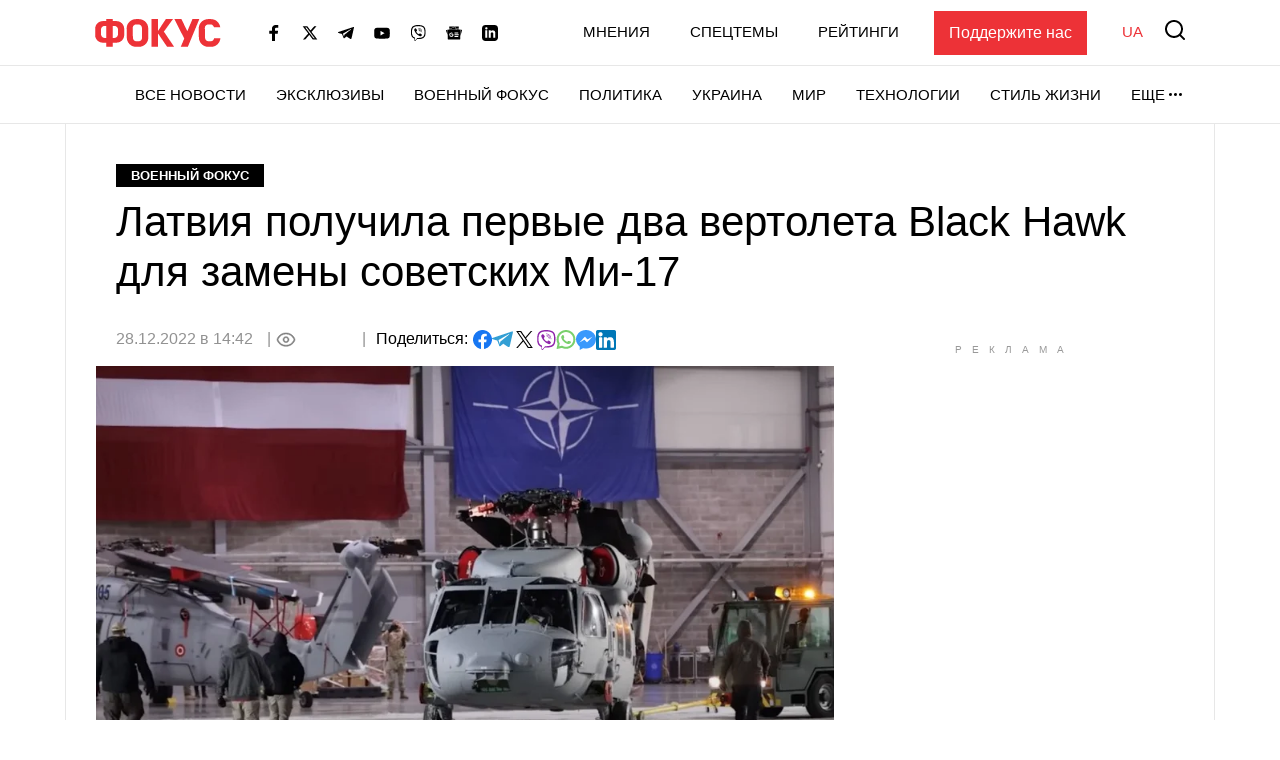

--- FILE ---
content_type: text/html; charset=utf-8
request_url: https://www.google.com/recaptcha/api2/aframe
body_size: 268
content:
<!DOCTYPE HTML><html><head><meta http-equiv="content-type" content="text/html; charset=UTF-8"></head><body><script nonce="ArUaZkiTDwkAz6LVLEfLrQ">/** Anti-fraud and anti-abuse applications only. See google.com/recaptcha */ try{var clients={'sodar':'https://pagead2.googlesyndication.com/pagead/sodar?'};window.addEventListener("message",function(a){try{if(a.source===window.parent){var b=JSON.parse(a.data);var c=clients[b['id']];if(c){var d=document.createElement('img');d.src=c+b['params']+'&rc='+(localStorage.getItem("rc::a")?sessionStorage.getItem("rc::b"):"");window.document.body.appendChild(d);sessionStorage.setItem("rc::e",parseInt(sessionStorage.getItem("rc::e")||0)+1);localStorage.setItem("rc::h",'1769509797545');}}}catch(b){}});window.parent.postMessage("_grecaptcha_ready", "*");}catch(b){}</script></body></html>

--- FILE ---
content_type: application/x-javascript; charset=utf-8
request_url: https://servicer.idealmedia.io/1469450/1?cmpreason=wvz&tcfV2=1&sessionId=697893a4-03f98&sessionPage=1&sessionNumberWeek=1&sessionNumber=1&cpicon=1&cbuster=1769509801237800208472&pvid=f62d1796-535b-4fc7-a6dc-e8f8474d198a&implVersion=17&lct=1768241460&mp4=1&ap=1&consentStrLen=0&wlid=5b6f2a2d-4721-4395-935f-43f3ee7bc371&pageview_widget_list=1469448,1469450,1364839,1364832&uniqId=076ad&childs=1542521&niet=4g&nisd=false&jsp=head&evt=%5B%7B%22event%22%3A1%2C%22methods%22%3A%5B1%2C2%5D%7D%2C%7B%22event%22%3A2%2C%22methods%22%3A%5B1%2C2%5D%7D%5D&pv=5&jsv=es6&dpr=1&hashCommit=a2dd5561&apt=2022-12-28T14%3A42%3A39%2B02%3A00&tfre=7855&scale_metric_1=64.00&scale_metric_2=258.06&scale_metric_3=100.00&w=300&h=600&tl=47&tlp=1&sz=300x600&szp=1&szl=1&cxurl=https%3A%2F%2Ffocus.ua%2Fvoennye-novosti%2F542837-latviya-poluchila-pervye-dva-vertoleta-black-hawk-dlya-zameny-sovetskih-mi-17&ref=&lu=https%3A%2F%2Ffocus.ua%2Fvoennye-novosti%2F542837-latviya-poluchila-pervye-dva-vertoleta-black-hawk-dlya-zameny-sovetskih-mi-17
body_size: 1528
content:
var _mgq=_mgq||[];
_mgq.push(["IdealmediaLoadGoods1542521_076ad",[
["champion.com.ua","11972148","1","Олімпійський чемпіон продав золоту медаль, щоб придбати квартиру","Іван Богдан виграв Олімпійські ігри в Римі-1960 та два чемпіонати світу з греко-римської боротьби","0","","","","PlF6xWtr_5VRrcoBogopaoq1_V-Ejk_3zPhD-QGXHXlKLdfngGlto9qxGjRgYmxhJP9NESf5a0MfIieRFDqB_Kk8FoiKvGcobd2VNzza_lxFrfjeF5bQfoF5i9W8Ifde",{"i":"https://s-img.idealmedia.io/n/11972148/492x277/156x0x1610x906/aHR0cDovL2ltZ2hvc3RzLmNvbS90LzY4NzA0MS8zNmNjNjc1ZjkxNDA3MjAxZjMxMTEyZjFmNzcwM2YxMC5qcGVn.webp?v=1769509802-Fn0iUk8XYt9bIsKw2xyG_zWznC-X9zGdKvLxzBxuYVQ","l":"https://clck.idealmedia.io/pnews/11972148/i/1300288/pp/1/1?h=PlF6xWtr_5VRrcoBogopaoq1_V-Ejk_3zPhD-QGXHXlKLdfngGlto9qxGjRgYmxhJP9NESf5a0MfIieRFDqB_Kk8FoiKvGcobd2VNzza_lxFrfjeF5bQfoF5i9W8Ifde&utm_campaign=focus.ua&utm_source=focus.ua&utm_medium=referral&rid=23a00885-fb6b-11f0-9e04-d404e6f98490&tt=Direct&att=3&afrd=296&iv=17&ct=1&gdprApplies=0&muid=q0r21Twkjyu2&st=-300&mp4=1&h2=RGCnD2pppFaSHdacZpvmnpoHBllxjckHXwaK_zdVZw5kApNTXTADCUxIDol3FKO5zDR_CwNDDv9e2ctkc0Nc9A**","adc":[],"sdl":0,"dl":"","category":"Спорт","dbbr":0,"bbrt":0,"type":"e","media-type":"static","clicktrackers":[],"cta":"Читати далі","cdt":"","tri":"23a05dcb-fb6b-11f0-9e04-d404e6f98490","crid":"11972148"}],
["champion.com.ua","11973998","1","Українка знищила доярку: в росіян палає","Еліна Світоліна впевнено пройшла Діану Шнайдер на Australian Open, а в соцмережах російських фанатів розгорівся справжній скандал.","0","","","","PlF6xWtr_5VRrcoBogopatyqAH4U0N_JUj2Bf32Ftlc3jpzsmVz1qxB65rvKznygJP9NESf5a0MfIieRFDqB_Kk8FoiKvGcobd2VNzza_lz7JxozR6OT62o60rxNdY5U",{"i":"https://s-img.idealmedia.io/n/11973998/492x277/0x0x1611x907/aHR0cDovL2ltZ2hvc3RzLmNvbS90LzIwMjYtMDEvNjg3MDQxL2RmYTJkNzlmM2Q2MGIyNDhkNzU1NzdlNjUxNGYzNjZmLmpwZWc.webp?v=1769509802-TzTPED1qtzEk4HLPtmvMZjCnqPQ7ujKMRkwqQAfCwOI","l":"https://clck.idealmedia.io/pnews/11973998/i/1300288/pp/2/1?h=PlF6xWtr_5VRrcoBogopatyqAH4U0N_JUj2Bf32Ftlc3jpzsmVz1qxB65rvKznygJP9NESf5a0MfIieRFDqB_Kk8FoiKvGcobd2VNzza_lz7JxozR6OT62o60rxNdY5U&utm_campaign=focus.ua&utm_source=focus.ua&utm_medium=referral&rid=23a00885-fb6b-11f0-9e04-d404e6f98490&tt=Direct&att=3&afrd=296&iv=17&ct=1&gdprApplies=0&muid=q0r21Twkjyu2&st=-300&mp4=1&h2=RGCnD2pppFaSHdacZpvmnpoHBllxjckHXwaK_zdVZw5kApNTXTADCUxIDol3FKO5zDR_CwNDDv9e2ctkc0Nc9A**","adc":[],"sdl":0,"dl":"","category":"Спорт","dbbr":0,"bbrt":0,"type":"e","media-type":"static","clicktrackers":[],"cta":"Читати далі","cdt":"","tri":"23a05dd7-fb6b-11f0-9e04-d404e6f98490","crid":"11973998"}],
["unian.net","11976573","1","Загибель 34-річного нардепа. Подробиці жахливої трагедії","Аварія сталася на жвавій ділянці дороги, кажуть в партії.","0","","","","PlF6xWtr_5VRrcoBogopan8O0XDsyCxM-7cFcOAfmp7A-kjWteyD5Fe6Pa1TfREiJP9NESf5a0MfIieRFDqB_Kk8FoiKvGcobd2VNzza_lyoqnlspS0_6U2nP55zQf6n",{"i":"https://s-img.idealmedia.io/n/11976573/492x277/0x0x1199x675/aHR0cDovL2ltZ2hvc3RzLmNvbS90LzIwMjYtMDEvNDI3MDI0L2FiMGEzN2Q3Y2ZlNThhN2ZkMDc4NTRlY2FhODdiMmIzLmpwZWc.webp?v=1769509802-ZE9TiMIxSeSjWw0kEiNUkU5_30GGdFfuXqHkINM2YzM","l":"https://clck.idealmedia.io/pnews/11976573/i/1300288/pp/3/1?h=PlF6xWtr_5VRrcoBogopan8O0XDsyCxM-7cFcOAfmp7A-kjWteyD5Fe6Pa1TfREiJP9NESf5a0MfIieRFDqB_Kk8FoiKvGcobd2VNzza_lyoqnlspS0_6U2nP55zQf6n&utm_campaign=focus.ua&utm_source=focus.ua&utm_medium=referral&rid=23a00885-fb6b-11f0-9e04-d404e6f98490&tt=Direct&att=3&afrd=296&iv=17&ct=1&gdprApplies=0&muid=q0r21Twkjyu2&st=-300&mp4=1&h2=RGCnD2pppFaSHdacZpvmnpoHBllxjckHXwaK_zdVZw5kApNTXTADCUxIDol3FKO5zDR_CwNDDv9e2ctkc0Nc9A**","adc":[],"sdl":0,"dl":"","category":"Политика","dbbr":0,"bbrt":0,"type":"e","media-type":"static","clicktrackers":[],"cta":"Читати далі","cdt":"","tri":"23a05dda-fb6b-11f0-9e04-d404e6f98490","crid":"11976573"}],],
{"awc":{},"dt":"desktop","ts":"","tt":"Direct","isBot":1,"h2":"RGCnD2pppFaSHdacZpvmnpoHBllxjckHXwaK_zdVZw5kApNTXTADCUxIDol3FKO5zDR_CwNDDv9e2ctkc0Nc9A**","ats":0,"rid":"23a00885-fb6b-11f0-9e04-d404e6f98490","pvid":"f62d1796-535b-4fc7-a6dc-e8f8474d198a","iv":17,"brid":32,"muidn":"q0r21Twkjyu2","dnt":0,"cv":2,"afrd":296,"consent":true,"adv_src_id":11696}]);
_mgqp();


--- FILE ---
content_type: application/x-javascript; charset=utf-8
request_url: https://servicer.idealmedia.io/1469448/1?nocmp=1&tcfV2=1&sessionId=697893a4-03f98&sessionPage=1&sessionNumberWeek=1&sessionNumber=1&cpicon=1&cbuster=1769509801239192915609&pvid=f62d1796-535b-4fc7-a6dc-e8f8474d198a&implVersion=17&lct=1768241460&mp4=1&ap=1&consentStrLen=0&wlid=2e749e86-b500-42c9-9f85-2be8385a93fb&pageview_widget_list=1469448,1469450,1364839,1364832&uniqId=0d15f&childs=1542520&niet=4g&nisd=false&jsp=head&evt=%5B%7B%22event%22%3A1%2C%22methods%22%3A%5B1%2C2%5D%7D%2C%7B%22event%22%3A2%2C%22methods%22%3A%5B1%2C2%5D%7D%5D&pv=5&jsv=es6&dpr=1&hashCommit=a2dd5561&apt=2022-12-28T14%3A42%3A39%2B02%3A00&tfre=7857&scale_metric_1=64.00&scale_metric_2=258.06&scale_metric_3=100.00&w=300&h=250&tl=133&tlp=1&sz=300x250&szp=1&szl=1&cxurl=https%3A%2F%2Ffocus.ua%2Fvoennye-novosti%2F542837-latviya-poluchila-pervye-dva-vertoleta-black-hawk-dlya-zameny-sovetskih-mi-17&ref=&lu=https%3A%2F%2Ffocus.ua%2Fvoennye-novosti%2F542837-latviya-poluchila-pervye-dva-vertoleta-black-hawk-dlya-zameny-sovetskih-mi-17
body_size: 853
content:
var _mgq=_mgq||[];
_mgq.push(["IdealmediaLoadGoods1542520_0d15f",[
["champion.com.ua","11972148","1","Олімпійський чемпіон продав золоту медаль, щоб придбати квартиру","Іван Богдан виграв Олімпійські ігри в Римі-1960 та два чемпіонати світу з греко-римської боротьби","0","","","","PlF6xWtr_5VRrcoBogopagDlR-7myVElTH7zyeQHGstKLdfngGlto9qxGjRgYmxhJP9NESf5a0MfIieRFDqB_Kk8FoiKvGcobd2VNzza_lwLfEBPAjKzpl1DAn17NbPe",{"i":"https://s-img.idealmedia.io/n/11972148/492x328/156x0x1610x1073/aHR0cDovL2ltZ2hvc3RzLmNvbS90LzY4NzA0MS8zNmNjNjc1ZjkxNDA3MjAxZjMxMTEyZjFmNzcwM2YxMC5qcGVn.webp?v=1769509802-wRNp6OcDbKHP2WQSy8hyOCr4sWQA6b_FVtl2NfiQ_fA","l":"https://clck.idealmedia.io/pnews/11972148/i/1300287/pp/1/1?h=PlF6xWtr_5VRrcoBogopagDlR-7myVElTH7zyeQHGstKLdfngGlto9qxGjRgYmxhJP9NESf5a0MfIieRFDqB_Kk8FoiKvGcobd2VNzza_lwLfEBPAjKzpl1DAn17NbPe&utm_campaign=focus.ua&utm_source=focus.ua&utm_medium=referral&rid=239ffb68-fb6b-11f0-9e04-d404e6f98490&tt=Direct&att=3&afrd=296&iv=17&ct=1&gdprApplies=0&muid=q0r2CKmbWLu2&st=-300&mp4=1&h2=RGCnD2pppFaSHdacZpvmnpoHBllxjckHXwaK_zdVZw5RGCPw-Jj4BtYdULfjGweq81pX4uJJSO8XuwY9rPv65Q**","adc":[],"sdl":0,"dl":"","category":"Спорт","dbbr":0,"bbrt":0,"type":"e","media-type":"static","clicktrackers":[],"cta":"Читати далі","cdt":"","tri":"23a04680-fb6b-11f0-9e04-d404e6f98490","crid":"11972148"}],],
{"awc":{},"dt":"desktop","ts":"","tt":"Direct","isBot":1,"h2":"RGCnD2pppFaSHdacZpvmnpoHBllxjckHXwaK_zdVZw5RGCPw-Jj4BtYdULfjGweq81pX4uJJSO8XuwY9rPv65Q**","ats":0,"rid":"239ffb68-fb6b-11f0-9e04-d404e6f98490","pvid":"f62d1796-535b-4fc7-a6dc-e8f8474d198a","iv":17,"brid":32,"muidn":"q0r2CKmbWLu2","dnt":0,"cv":2,"afrd":296,"consent":true,"adv_src_id":11696}]);
_mgqp();


--- FILE ---
content_type: application/javascript; charset=utf-8
request_url: https://fundingchoicesmessages.google.com/f/AGSKWxUGJrC63UeENtVsgVTcXmu7ikbZD_E5TOSHfOOEnzYX9ftKRbbg_SauSMu2rkhqayLO5qfqDFbe7ppVqx-3swkbCmGQnDDBJu4WVlXzknYG8Qnqi_yAFzlrPqjZmfyBrKPieW91OkSjk8fev4TsdUof77e2Aka4l2i4gDe4yL9BCYcLbjRyCrvheZa4/_/image/ads_/iframe_sponsor_/adstracking./icon_advertising__left_ad.
body_size: -1287
content:
window['dc919a3b-8068-4ca7-b5ed-7004ac5306da'] = true;